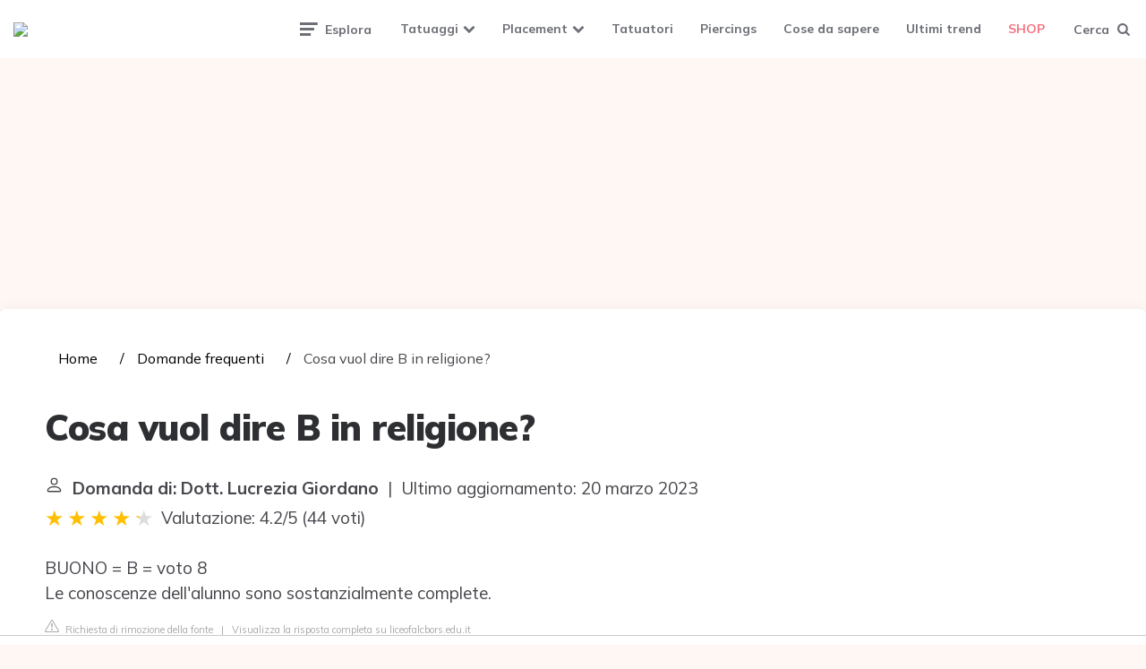

--- FILE ---
content_type: application/x-javascript
request_url: https://tattoomuse.it/wp-content/themes/ruki/js/main.js
body_size: 1708
content:
jQuery(document).ready(function($){

  "use strict";

/*---------------------------------------*/
/* Sticky Header Nav                     */
/*---------------------------------------*/

     var nav = $('.site-header.sticky-nav');
     var body = $('body.has-sticky-nav');
     var wrapper = $('body.custom-background .site-wrapper');
     var headerheight = $(".site-header.sticky-nav").outerHeight() + 45; // Header height + bottom/top header margin
     var logoheight = $(".site-header.sticky-nav .container").outerHeight() - 65; // 65 = primary nav height
     var scrolltop = logoheight;
     if ( $(".custom-logo").attr("data-height") > 65 ) {
      $(".custom-logo").addClass("resize-on-sticky");
     }

     if ($('.site-header.sticky-nav').hasClass('logo-below-nav') ) {
        scrolltop = 0;
        headerheight = headerheight - 30; // No top margin
      }

     if ($('.site-header.sticky-nav').hasClass('logo-split-menu') || $('.site-header.sticky-nav').hasClass('logo-left-menu') ) {
        scrolltop = 15;
      }
      // Custom header variant
     if ($('body').hasClass('has-custom-header') && ( $('.site-header').hasClass('logo-split-menu') || $('.site-header').hasClass('logo-left-menu') || $('.site-header').hasClass('logo-below-nav') ) ) {
      scrolltop = 0;
    }
    if ($('body').hasClass('has-custom-header') && $('.site-header').hasClass('logo-below-nav') ) {
      headerheight = headerheight + 15; // No top margin
    }
     if ($('body').hasClass('has-custom-header') && $('.site-header').hasClass('default') ) {
      headerheight = headerheight - 15; // No top margin
    }
    if ($('body').hasClass('has-custom-header') && ( $('.site-header').hasClass('logo-split-menu') || $('.site-header').hasClass('logo-left-menu') ) ) {
      headerheight = headerheight - 15; // No top margin
    }
    if ($('body').hasClass('has-custom-header') && $('body').hasClass('has-category-featured-background') && ( $('.site-header').hasClass('logo-split-menu') || $('.site-header').hasClass('logo-left-menu') ) ) {
      headerheight = headerheight - 45; // No top margin
    }
    if ($('body').hasClass('has-custom-header') && $('body').hasClass('has-category-featured-background') && $('.site-header').hasClass('logo-below-nav') ) {
      headerheight = headerheight; // No top margin
    }
    if ($('body').hasClass('has-custom-header') && $('body').hasClass('has-category-featured-background') && $('.site-header').hasClass('default') ) {
      headerheight = headerheight - 30;
    }

    //var boxednavpadding = logoheight; // Logo height + bottom header margin
    
    $(window).on('scroll', function () {
        if ($(this).scrollTop() > scrolltop ) {
            nav.addClass("fixed").css("margin-top", "-" + headerheight + "px" );
            body.addClass("body-fix").css("margin-top", "" + headerheight + "px" );
            $('.site-header:not(.logo-left-menu) .primary-menu-container .toggle.has-sticky-toggle-background').css("width", "");
        } else {
            nav.removeClass("fixed").css("margin-top", "" );
            body.removeClass("body-fix").css("margin-top", "" );
            wrapper.css("padding-top", "" );
        }
    });

/*---------------------------------------*/
/* Slide Menu Sidebar                    */
/*---------------------------------------*/

$(".toggle-menu span, .slide-menu .close-menu, .body-fade").on('click', function() {
        $(".mobile-navigation").toggleClass("show");
        $("html").toggleClass("inactive");
        $(".body-fade").fadeToggle(400);

        // Check for an active search form and close it
        if($('.site-header .search-form').hasClass('show-search')) {
           $(".site-header .search-form").slideToggle(300);
           $(".site-header .search-form").toggleClass("show-search");
           // Toggle the close icon
           $('li.search i.fa-search').toggle();
          $('li.search i.fa-close').toggle();
        }
});

// Expand the parent/child menu
$('.slide-menu ul.primary-nav-sidebar li.menu-item-has-children > span.expand').on('click', function(event) {
    event.preventDefault();
   $(this).next('.sub-menu').slideToggle(200);
   $(this).toggleClass("close");
});

/*---------------------------------------*/
/* Search drop down                      */
/*---------------------------------------*/

  $(".toggle-search span, .site-search i, .message-404 .toggle-search").on('click', function() {
        $(".site-search").toggleClass("show-search");
        $(".site-search").fadeToggle(300);

        // Focus the cursor on the search field when it's visible
        $(".site-search.show-search .search-field").focus();

        // Remove focus when not visible
        $('.site-search:not(.show-search) .search-field').blur();

        if($('.mobile-navigation').hasClass("show")) {
               $(".mobile-navigation").toggleClass("show");
               $(".body-fade").fadeToggle(300);
            }

});

/*---------------------------------------*/
/* ESC key close of open toggle elements */
/*---------------------------------------*/

$(document).keyup(function(e) { 
        if (e.keyCode == 27) { // esc keycode
            if($(".site-search").hasClass("show-search")) {
               $(".site-search").fadeToggle(300);
               $(".site-search").toggleClass("show-search");
            }
            if($('.mobile-navigation').hasClass("show")) {
               $(".mobile-navigation").toggleClass("show");
               $(".body-fade").fadeToggle(500);
            }
        }
    });

/*---------------------------------------*/
/* smooth scroll to top                  */
/*---------------------------------------*/
$(".backtotop").on('click', function(event){
    event.preventDefault();
    $('body,html').animate({
        scrollTop: 0 ,
        }, 500
    );
});
/*---------------------------------------*/
/* Back to Top Pop Up Link               */
/*---------------------------------------*/
// browser window scroll (in pixels) after which the "back to top" link is shown
    var offset = 1200,
        //duration of the top scrolling animation (in ms)
        scroll_top_duration = 100,
        //grab the "back to top" link
        $back_to_top = $('.goto-top');

    //hide or show the "back to top" link
    $(window).on('scroll', function(){
        ( $(this).scrollTop() > offset ) ? $back_to_top.addClass("visible") : $back_to_top.removeClass("visible");
    });
/*---------------------------------------*/
/* smooth scroll anchor links            */
/*---------------------------------------*/
$(document).on('click', 'a[href^="#comments"], a[href^="#reviews"]', function (event) {
    event.preventDefault();
    // alert("boom");

    $('html, body').animate({
        scrollTop: $($.attr(this, 'href')).offset().top
    }, 600);
});

/*---------------------------------------*/
/* Toggle comments                       */
/*---------------------------------------*/

$('.toggle-comments').on('click', function() {
   $('#comments').slideToggle(400);
   $('#comments').toggleClass("open");
   $(this).toggleClass("close");
});
// Comments anchor link open and reset toggle comments
$('.entry-comment-count a').on('click', function() {
   if (! $('#comments').hasClass("open") ) {
    $('#comments').slideToggle(400);
    $('#comments').toggleClass("open");
    $('.toggle-comments').toggleClass("close");
   }
});
$('.comments-pagination a.page-numbers').on('click', function() {
   if ($('#comments').hasClass("close") ) {
    $('#comments').slideToggle(400);
    $('#comments').toggleClass("close");
    $('.toggle-comments').toggleClass("open");
   }
});

/*---------------------------------------*/
/* Parallax iOs & Android Fix            */
/*---------------------------------------*/
$(function(){

        if (navigator.userAgent.match(/(iPod|iPhone|iPad|Android)/)) {
          $('.hero .flex-box.parallax-window').addClass('is-mobile-device');
        }
      });


/*---------------------------------------*/
/* Split menu alignment                  */
/*---------------------------------------*/

var maxWidth = 0; // Initialize to zero
var splitMenu = $('.split-menu'); // Cache to improve performance

splitMenu.each(function() { // Loop over all the elements having class example

    // Get the max width of elements and save in maxWidth variable
    maxWidth = parseFloat($(this).outerWidth()) > maxWidth ? parseFloat($(this).outerWidth()) : maxWidth;
});

$('.split-menu').css("width", "" + maxWidth + "px" ); // Set max height to all example elements

/*---------------------------------------*/
/* Add width to toggle div to align menu */
/*---------------------------------------*/

  var maxWidth = 0;
  var toggleDiv = $('.site-header:not(.logo-left-menu) .primary-menu-container .toggle');

  toggleDiv.each(function() {
     
      maxWidth = parseFloat($(this).outerWidth()) > maxWidth ? parseFloat($(this).outerWidth()) + 15 : maxWidth;

  });

  $('.site-header:not(.logo-left-menu) .primary-menu-container .toggle').css("width", "" + maxWidth + "px" );



});





--- FILE ---
content_type: application/javascript; charset=utf-8
request_url: https://fundingchoicesmessages.google.com/f/AGSKWxUzVq7r1Xk8_S0leR_4n7QYCIdiUZbHhAILAJ8PqNwwflWC0vJarnXzlCjSAmXxKPu5AsyReHad3hiAdwGJv1M5Pa2ir-GikEPJ8Vwxlt9ddWHwgDJYKFV8hqZhB2TKMRX9v57e4FMvyeVizGBF72QUN4vdZhz6h9dNPKV2tfBZtVBwX56tkGppVl2b/_/ads_openx_-ad/source/-ads-iframe.-video-ads//120x600.
body_size: -1291
content:
window['8c14e205-bbc7-4d55-a675-a2d5a80598f5'] = true;

--- FILE ---
content_type: application/javascript; charset=utf-8
request_url: https://fundingchoicesmessages.google.com/f/AGSKWxU2QEzhqaDNanrnpPR8bkaRO_eUyYYVEadr9dP2nYREBdFlzBKOK2O7YjmSGXwBuJGurtN6a37a7CQWMOOiWMu9PbtV_5b2hwu3gg-bYTqv3F73BbkOm6Hx-uDMXaXISSMuoBAK9Q==?fccs=W251bGwsbnVsbCxudWxsLG51bGwsbnVsbCxudWxsLFsxNzY0MjQ1NTk0LDMzMjAwMDAwMF0sbnVsbCxudWxsLG51bGwsW251bGwsWzcsNl0sbnVsbCxudWxsLG51bGwsbnVsbCxudWxsLG51bGwsbnVsbCxudWxsLG51bGwsMV0sImh0dHBzOi8vdGF0dG9vbXVzZS5pdC93aWtpL2Nvc2EtdnVvbC1kaXJlLWItaW4tcmVsaWdpb25lIixudWxsLFtbOCwiWXVQelZ1eDV4bmMiXSxbOSwiZW4tVVMiXSxbMTYsIlsxLDEsMV0iXSxbMTksIjIiXSxbMTcsIlswXSJdLFsyNCwiIl0sWzI5LCJmYWxzZSJdXV0
body_size: 116
content:
if (typeof __googlefc.fcKernelManager.run === 'function') {"use strict";this.default_ContributorServingResponseClientJs=this.default_ContributorServingResponseClientJs||{};(function(_){var window=this;
try{
var gp=function(a){this.A=_.t(a)};_.u(gp,_.J);var hp=function(a){this.A=_.t(a)};_.u(hp,_.J);hp.prototype.getWhitelistStatus=function(){return _.F(this,2)};var ip=function(a){this.A=_.t(a)};_.u(ip,_.J);var jp=_.Yc(ip),kp=function(a,b,c){this.B=a;this.j=_.A(b,gp,1);this.l=_.A(b,_.Hk,3);this.F=_.A(b,hp,4);a=this.B.location.hostname;this.D=_.Gg(this.j,2)&&_.O(this.j,2)!==""?_.O(this.j,2):a;a=new _.Qg(_.Ik(this.l));this.C=new _.ch(_.q.document,this.D,a);this.console=null;this.o=new _.cp(this.B,c,a)};
kp.prototype.run=function(){if(_.O(this.j,3)){var a=this.C,b=_.O(this.j,3),c=_.eh(a),d=new _.Wg;b=_.jg(d,1,b);c=_.D(c,1,b);_.ih(a,c)}else _.fh(this.C,"FCNEC");_.ep(this.o,_.A(this.l,_.Ae,1),this.l.getDefaultConsentRevocationText(),this.l.getDefaultConsentRevocationCloseText(),this.l.getDefaultConsentRevocationAttestationText(),this.D);_.fp(this.o,_.F(this.F,1),this.F.getWhitelistStatus());var e;a=(e=this.B.googlefc)==null?void 0:e.__executeManualDeployment;a!==void 0&&typeof a==="function"&&_.Jo(this.o.G,
"manualDeploymentApi")};var lp=function(){};lp.prototype.run=function(a,b,c){var d;return _.v(function(e){d=jp(b);(new kp(a,d,c)).run();return e.return({})})};_.Lk(7,new lp);
}catch(e){_._DumpException(e)}
}).call(this,this.default_ContributorServingResponseClientJs);
// Google Inc.

//# sourceURL=/_/mss/boq-content-ads-contributor/_/js/k=boq-content-ads-contributor.ContributorServingResponseClientJs.en_US.YuPzVux5xnc.es5.O/d=1/exm=ad_blocking_detection_executable,kernel_loader,loader_js_executable/ed=1/rs=AJlcJMzXRkGhK1SzoL5mPHKF3E2p3YVyJA/m=cookie_refresh_executable
__googlefc.fcKernelManager.run('\x5b\x5b\x5b7,\x22\x5b\x5bnull,\\\x22tattoomuse.it\\\x22,\\\x22AKsRol_5I0h_-hvhtxXXplxtFL0SIsnul8YWQGBOwODMhl2wYgfmbynkAnIhHOundDcFI06YNn4It4A5Rz7x6IviTNjcPR0qXCM0qmrALsxEJlBBNNmEOTZECtM5_FINLqAUt_K28XFmewojZPcrOtNPqbtj86H6XQ\\\\u003d\\\\u003d\\\x22\x5d,null,\x5b\x5bnull,null,null,\\\x22https:\/\/fundingchoicesmessages.google.com\/f\/AGSKWxXr-c9pr_ERCPi9vUb-emtL_PHcNj7GXwpU0qIApcYu781WNjxLCNuIriki_SdFu-zHIIHrdy6WxhCgVgaTu1C7K4l63mfh6Tzjz1GO-oHVcgn2oeo3Yr77K8wq-4uokM_tn-b9cw\\\\u003d\\\\u003d\\\x22\x5d,null,null,\x5bnull,null,null,\\\x22https:\/\/fundingchoicesmessages.google.com\/el\/AGSKWxVgQHE41ShOCiB5_g9HzKOed2LlKw_mMXIA0v8XgKniojLZSA8qizNyJw6zEaH28PC_dS_Oi8k9vbOPfRkHJSiCyk5KOHpdocqvzszcODux0UKdTwzvtk-JBxupGAF87uxgG8d7yg\\\\u003d\\\\u003d\\\x22\x5d,null,\x5bnull,\x5b7,6\x5d,null,null,null,null,null,null,null,null,null,1\x5d\x5d,\x5b3,1\x5d\x5d\x22\x5d\x5d,\x5bnull,null,null,\x22https:\/\/fundingchoicesmessages.google.com\/f\/AGSKWxVXxxBnPR3GjejhrSJ8T7a-CsybqhVtaFOoZPsmrrFDNpcxwMmU0uC65e4ieqilWGtcK1T_KwnLrwazLzgS-dIBkiL3rIMTS6KHqa9fprM7syWtlvPvYwkCq8b13DTj-PitF5gCuA\\u003d\\u003d\x22\x5d\x5d');}